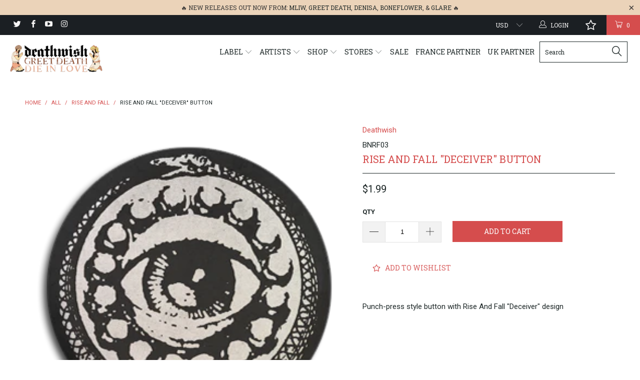

--- FILE ---
content_type: text/javascript; charset=utf-8
request_url: https://deathwishinc.com/products/rise-and-fall-deceiver-button.js
body_size: 727
content:
{"id":9163287044,"title":"Rise And Fall \"Deceiver\" Button","handle":"rise-and-fall-deceiver-button","description":"\u003cp class=\"p1\" data-mce-fragment=\"1\"\u003e\u003cspan class=\"s1\" data-mce-fragment=\"1\"\u003ePunch-press style button with Rise And Fall \"Deceiver\" design\u003c\/span\u003e\u003c\/p\u003e","published_at":"2016-11-02T13:19:05-04:00","created_at":"2016-10-09T16:52:08-04:00","vendor":"Deathwish","type":"Misc","tags":["Button","meta-25bf"],"price":199,"price_min":199,"price_max":199,"available":true,"price_varies":false,"compare_at_price":null,"compare_at_price_min":0,"compare_at_price_max":0,"compare_at_price_varies":false,"variants":[{"id":30658742596,"title":"Default Title","option1":"Default Title","option2":null,"option3":null,"sku":"BNRF03","requires_shipping":true,"taxable":true,"featured_image":null,"available":true,"name":"Rise And Fall \"Deceiver\" Button","public_title":null,"options":["Default Title"],"price":199,"weight":9,"compare_at_price":null,"inventory_quantity":-58,"inventory_management":null,"inventory_policy":"deny","barcode":"","quantity_rule":{"min":1,"max":null,"increment":1},"quantity_price_breaks":[],"requires_selling_plan":false,"selling_plan_allocations":[]}],"images":["\/\/cdn.shopify.com\/s\/files\/1\/1528\/8689\/products\/pin.rf.eye.hi.png?v=1476046334"],"featured_image":"\/\/cdn.shopify.com\/s\/files\/1\/1528\/8689\/products\/pin.rf.eye.hi.png?v=1476046334","options":[{"name":"Title","position":1,"values":["Default Title"]}],"url":"\/products\/rise-and-fall-deceiver-button","media":[{"alt":null,"id":294990741538,"position":1,"preview_image":{"aspect_ratio":1.0,"height":300,"width":300,"src":"https:\/\/cdn.shopify.com\/s\/files\/1\/1528\/8689\/products\/pin.rf.eye.hi.png?v=1476046334"},"aspect_ratio":1.0,"height":300,"media_type":"image","src":"https:\/\/cdn.shopify.com\/s\/files\/1\/1528\/8689\/products\/pin.rf.eye.hi.png?v=1476046334","width":300}],"requires_selling_plan":false,"selling_plan_groups":[]}

--- FILE ---
content_type: text/javascript; charset=utf-8
request_url: https://deathwishinc.com/products/rise-and-fall-deceiver-button.js
body_size: 353
content:
{"id":9163287044,"title":"Rise And Fall \"Deceiver\" Button","handle":"rise-and-fall-deceiver-button","description":"\u003cp class=\"p1\" data-mce-fragment=\"1\"\u003e\u003cspan class=\"s1\" data-mce-fragment=\"1\"\u003ePunch-press style button with Rise And Fall \"Deceiver\" design\u003c\/span\u003e\u003c\/p\u003e","published_at":"2016-11-02T13:19:05-04:00","created_at":"2016-10-09T16:52:08-04:00","vendor":"Deathwish","type":"Misc","tags":["Button","meta-25bf"],"price":199,"price_min":199,"price_max":199,"available":true,"price_varies":false,"compare_at_price":null,"compare_at_price_min":0,"compare_at_price_max":0,"compare_at_price_varies":false,"variants":[{"id":30658742596,"title":"Default Title","option1":"Default Title","option2":null,"option3":null,"sku":"BNRF03","requires_shipping":true,"taxable":true,"featured_image":null,"available":true,"name":"Rise And Fall \"Deceiver\" Button","public_title":null,"options":["Default Title"],"price":199,"weight":9,"compare_at_price":null,"inventory_quantity":-58,"inventory_management":null,"inventory_policy":"deny","barcode":"","quantity_rule":{"min":1,"max":null,"increment":1},"quantity_price_breaks":[],"requires_selling_plan":false,"selling_plan_allocations":[]}],"images":["\/\/cdn.shopify.com\/s\/files\/1\/1528\/8689\/products\/pin.rf.eye.hi.png?v=1476046334"],"featured_image":"\/\/cdn.shopify.com\/s\/files\/1\/1528\/8689\/products\/pin.rf.eye.hi.png?v=1476046334","options":[{"name":"Title","position":1,"values":["Default Title"]}],"url":"\/products\/rise-and-fall-deceiver-button","media":[{"alt":null,"id":294990741538,"position":1,"preview_image":{"aspect_ratio":1.0,"height":300,"width":300,"src":"https:\/\/cdn.shopify.com\/s\/files\/1\/1528\/8689\/products\/pin.rf.eye.hi.png?v=1476046334"},"aspect_ratio":1.0,"height":300,"media_type":"image","src":"https:\/\/cdn.shopify.com\/s\/files\/1\/1528\/8689\/products\/pin.rf.eye.hi.png?v=1476046334","width":300}],"requires_selling_plan":false,"selling_plan_groups":[]}